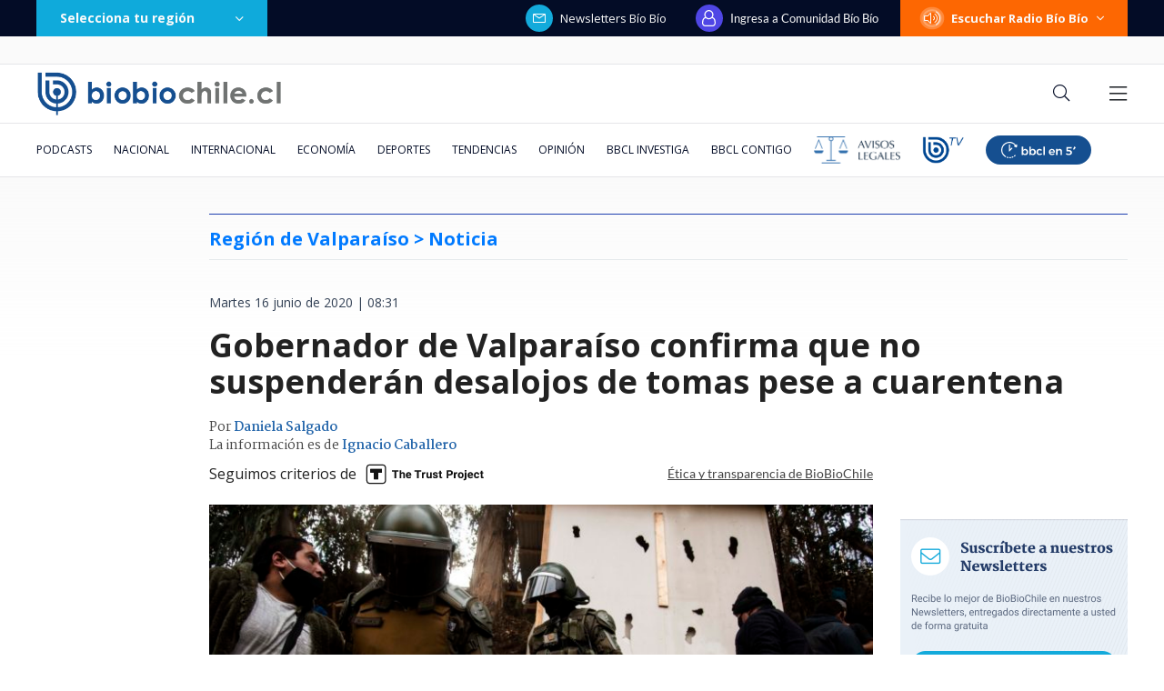

--- FILE ---
content_type: text/html; charset=utf-8
request_url: https://realtime.bbcl.cl/hit/?t=1768499141202&url=https%3A%2F%2Fwww.biobiochile.cl%2Fnoticias%2Fnacional%2Fregion-de-valparaiso%2F2020%2F06%2F16%2Fgobernador-de-valparaiso-confirma-que-no-suspenderan-desalojos-de-tomas-pese-a-cuarentena.shtml&property=01G1KMVDSGMWCR31GWZX0VBJBY&referrer=
body_size: -14
content:
01KF1C6RV6CRSRRZM6QXTSC5DW.kBQ0G2cbhtfev2f4+rioZy4DsJ3hJ02AO4M9KsaVxVQ=

--- FILE ---
content_type: text/html; charset=utf-8
request_url: https://www.google.com/recaptcha/api2/aframe
body_size: 271
content:
<!DOCTYPE HTML><html><head><meta http-equiv="content-type" content="text/html; charset=UTF-8"></head><body><script nonce="G8b28N3NXo5kZX54dPzw1w">/** Anti-fraud and anti-abuse applications only. See google.com/recaptcha */ try{var clients={'sodar':'https://pagead2.googlesyndication.com/pagead/sodar?'};window.addEventListener("message",function(a){try{if(a.source===window.parent){var b=JSON.parse(a.data);var c=clients[b['id']];if(c){var d=document.createElement('img');d.src=c+b['params']+'&rc='+(localStorage.getItem("rc::a")?sessionStorage.getItem("rc::b"):"");window.document.body.appendChild(d);sessionStorage.setItem("rc::e",parseInt(sessionStorage.getItem("rc::e")||0)+1);localStorage.setItem("rc::h",'1768499156012');}}}catch(b){}});window.parent.postMessage("_grecaptcha_ready", "*");}catch(b){}</script></body></html>

--- FILE ---
content_type: application/javascript; charset=utf-8
request_url: https://fundingchoicesmessages.google.com/f/AGSKWxWipbxBTZ_l_2gKfffqlGjKAiWRuS05qtAEp0uLj5kx9CpybCgGpMddGigdmrOkgdhQmE3SQYV3FN1FPytXQjN9Tjzqd3RrwjFUd8SD3qNWaonF1gVM8tCUgy2dh1t_YyX17o_WeFljNXZb_29Jc1v-WOzfsiRPIH9-p706EkzifK9h4JPzdyIW9X0Q/_/sidebaradvertisement./advertguruonline1./ad_servlet./parking_caf_-content-ad-
body_size: -1290
content:
window['f9f72746-058b-4839-ba62-fee28a78b2eb'] = true;

--- FILE ---
content_type: application/javascript
request_url: https://www.biobiochile.cl/static/realtime/realtime-nacional.js?t=1768499152599&callback=BBCL_Realtime
body_size: 1089
content:
/*2026-01-15 17:45:06*/ BBCL_Realtime([{"id":6699181,"titulo":"La ca\u00edda de los hijos de Chu\u00f1il: la ONG detr\u00e1s de \"conspiraci\u00f3n activista\" y las pistas en su contra","url":"https:\/\/www.biobiochile.cl\/especial\/bbcl-investiga\/noticias\/articulos\/2026\/01\/15\/la-caida-de-los-hijos-de-chunil-la-ong-detras-de-conspiracion-activista-y-las-pistas-en-su-contra.shtml","imagen":"2026\/01\/julia-chunil-ong-escazu-ahora.png","video_rudo_destacado":"","categoria":"nacional","en_vivo":false,"visitas":1627},{"id":6700058,"titulo":"Kast confirma revisi\u00f3n de proyectos clave del Gobierno y plantea frenar avance de los SLEP","url":"https:\/\/www.biobiochile.cl\/noticias\/nacional\/chile\/2026\/01\/15\/kast-confirma-revision-de-proyectos-clave-del-gobierno-y-plantea-frenar-avance-de-los-slep.shtml","imagen":"2026\/01\/kast-slep.jpg","video_rudo_destacado":"","categoria":"nacional","en_vivo":false,"visitas":401},{"id":6700421,"titulo":"El relato sobre c\u00f3mo fue asesinada Julia Chu\u00f1il, tras las indagatorias de Fiscal\u00eda","url":"https:\/\/www.biobiochile.cl\/noticias\/nacional\/region-de-los-rios\/2026\/01\/15\/el-relato-sobre-como-fue-asesinada-julia-chunil-tras-las-indagatorias-de-fiscalia.shtml","imagen":"2026\/01\/formalizacion-hijos-julia-chunil-1.jpg","video_rudo_destacado":"","categoria":"nacional","en_vivo":false,"visitas":397},{"id":6700499,"titulo":"Fiscal\u00eda asegura que homicidio de Julia Chu\u00f1il es el tercer asesinato cometido en su misma casa","url":"https:\/\/www.biobiochile.cl\/noticias\/nacional\/region-de-los-rios\/2026\/01\/15\/fiscalia-asegura-que-homicidio-de-julia-chunil-es-el-tercer-asesinato-cometido-en-su-misma-casa.shtml","imagen":"2026\/01\/foto-de-contexto-nota-bbcl-26.png","video_rudo_destacado":"","categoria":"nacional","en_vivo":false,"visitas":302},{"id":6699983,"titulo":"Crespo tras publicar imagen de Gatica en una l\u00e1pida: \"Yo no hice ese meme, ha salido muchas veces\"","url":"https:\/\/www.biobiochile.cl\/noticias\/nacional\/chile\/2026\/01\/15\/crespo-tras-publicar-imagen-de-gatica-en-una-lapida-yo-no-hice-ese-meme-ha-salido-muchas-veces.shtml","imagen":"2026\/01\/crespo-por-imagen-de-gustavo-gatica-en-una-lapida-yo-no-hice-ese-meme---ha-salido-muchas-veces.png","video_rudo_destacado":"","categoria":"nacional","en_vivo":false,"visitas":136},{"id":6699057,"titulo":"El liban\u00e9s de 36 a\u00f1os, pareja de Delcy Rodr\u00edguez, que se hizo millonario gracias al r\u00e9gimen de Maduro","url":"https:\/\/www.biobiochile.cl\/noticias\/internacional\/mundo\/2026\/01\/14\/el-libanes-de-36-anos-pareja-de-delcy-rodriguez-que-se-hizo-millonario-gracias-al-regimen-de-maduro.shtml","imagen":"2026\/01\/pareja-delcy-rodriguez.png","video_rudo_destacado":"","categoria":"nacional","en_vivo":false,"visitas":128},{"id":6700341,"titulo":"Tribunal desestima prisi\u00f3n para exyerno de Julia Chu\u00f1il y queda con arresto domiciliario nocturno","url":"https:\/\/www.biobiochile.cl\/noticias\/nacional\/region-de-los-rios\/2026\/01\/15\/tribunal-desestima-prision-para-exyerno-de-julia-chunil-y-queda-con-arresto-domiciliario-nocturno.shtml","imagen":"2026\/01\/exyerno-julia-chunil.png","video_rudo_destacado":"","categoria":"nacional","en_vivo":false,"visitas":109},{"id":6700446,"titulo":"Machado llega a la Casa Blanca para su primera reuni\u00f3n con Trump tras la captura de Maduro","url":"https:\/\/www.biobiochile.cl\/noticias\/internacional\/eeuu\/2026\/01\/15\/machado-llega-a-la-casa-blanca-para-su-primera-reunion-con-trump-tras-la-captura-de-maduro.shtml","imagen":"2026\/01\/machado.jpg","video_rudo_destacado":"","categoria":"nacional","en_vivo":false,"visitas":102},{"id":6700340,"titulo":"Encuentran \"elementos de inter\u00e9s\" durante excavaciones en terreno donde viv\u00eda Julia Chu\u00f1il","url":"https:\/\/www.biobiochile.cl\/noticias\/nacional\/chile\/2026\/01\/15\/encuentran-elementos-de-interes-durante-excavaciones-en-terreno-donde-vivia-julia-chunil.shtml","imagen":"2026\/01\/excavaciones-julia-chunil.jpg","video_rudo_destacado":"https:\/\/rudo.video\/vod\/bVGz5f\/skin\/simple\/o\/MjAyNi8wMS9leGNhdmFjaW9uZXMtanVsaWEtY2h1bmlsLmpwZw==","categoria":"nacional","en_vivo":false,"visitas":87},{"id":6700176,"titulo":"Tras t\u00e9rmino de contrato de empresa a cargo de tuneladora: revelan avance de 39% en L\u00ednea 7 del Metro","url":"https:\/\/www.biobiochile.cl\/noticias\/nacional\/region-metropolitana\/2026\/01\/15\/tras-termino-de-contrato-de-empresa-a-cargo-de-tuneladora-revelan-avance-de-39-en-linea-7-del-metro.shtml","imagen":"2026\/01\/tras-termino-de-contrato-de-empresa-a-cargo-de-tuneladora-revelan-avance-de-39-en-linea-7-del-metro.png","video_rudo_destacado":"","categoria":"nacional","en_vivo":false,"visitas":82}])